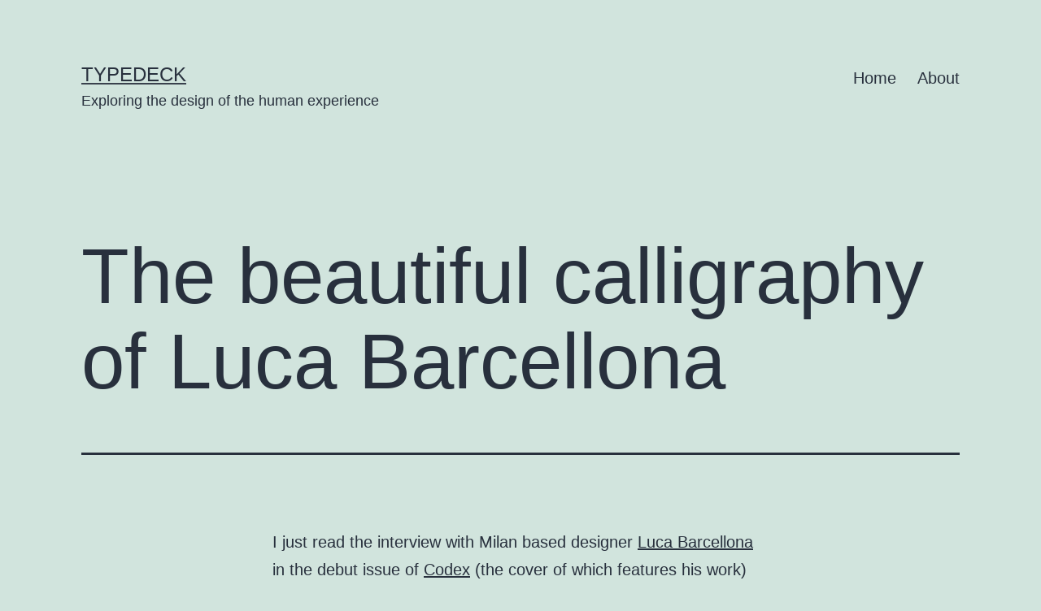

--- FILE ---
content_type: text/html; charset=UTF-8
request_url: https://typedeck.com/luca-barcellona/
body_size: 9448
content:
<!doctype html>
<html lang="en-US" >
<head>
	<meta charset="UTF-8" />
	<meta name="viewport" content="width=device-width, initial-scale=1" />
	<title>The beautiful calligraphy of Luca Barcellona &#8211; Typedeck</title>
<meta name='robots' content='max-image-preview:large' />
<link rel="alternate" type="application/rss+xml" title="Typedeck &raquo; Feed" href="https://typedeck.com/feed/" />
<link rel="alternate" type="application/rss+xml" title="Typedeck &raquo; Comments Feed" href="https://typedeck.com/comments/feed/" />
<link rel="alternate" type="application/rss+xml" title="Typedeck &raquo; The beautiful calligraphy of Luca Barcellona Comments Feed" href="https://typedeck.com/luca-barcellona/feed/" />
<script>
window._wpemojiSettings = {"baseUrl":"https:\/\/s.w.org\/images\/core\/emoji\/14.0.0\/72x72\/","ext":".png","svgUrl":"https:\/\/s.w.org\/images\/core\/emoji\/14.0.0\/svg\/","svgExt":".svg","source":{"concatemoji":"https:\/\/typedeck.com\/wp-includes\/js\/wp-emoji-release.min.js?ver=6.1.9"}};
/*! This file is auto-generated */
!function(e,a,t){var n,r,o,i=a.createElement("canvas"),p=i.getContext&&i.getContext("2d");function s(e,t){var a=String.fromCharCode,e=(p.clearRect(0,0,i.width,i.height),p.fillText(a.apply(this,e),0,0),i.toDataURL());return p.clearRect(0,0,i.width,i.height),p.fillText(a.apply(this,t),0,0),e===i.toDataURL()}function c(e){var t=a.createElement("script");t.src=e,t.defer=t.type="text/javascript",a.getElementsByTagName("head")[0].appendChild(t)}for(o=Array("flag","emoji"),t.supports={everything:!0,everythingExceptFlag:!0},r=0;r<o.length;r++)t.supports[o[r]]=function(e){if(p&&p.fillText)switch(p.textBaseline="top",p.font="600 32px Arial",e){case"flag":return s([127987,65039,8205,9895,65039],[127987,65039,8203,9895,65039])?!1:!s([55356,56826,55356,56819],[55356,56826,8203,55356,56819])&&!s([55356,57332,56128,56423,56128,56418,56128,56421,56128,56430,56128,56423,56128,56447],[55356,57332,8203,56128,56423,8203,56128,56418,8203,56128,56421,8203,56128,56430,8203,56128,56423,8203,56128,56447]);case"emoji":return!s([129777,127995,8205,129778,127999],[129777,127995,8203,129778,127999])}return!1}(o[r]),t.supports.everything=t.supports.everything&&t.supports[o[r]],"flag"!==o[r]&&(t.supports.everythingExceptFlag=t.supports.everythingExceptFlag&&t.supports[o[r]]);t.supports.everythingExceptFlag=t.supports.everythingExceptFlag&&!t.supports.flag,t.DOMReady=!1,t.readyCallback=function(){t.DOMReady=!0},t.supports.everything||(n=function(){t.readyCallback()},a.addEventListener?(a.addEventListener("DOMContentLoaded",n,!1),e.addEventListener("load",n,!1)):(e.attachEvent("onload",n),a.attachEvent("onreadystatechange",function(){"complete"===a.readyState&&t.readyCallback()})),(e=t.source||{}).concatemoji?c(e.concatemoji):e.wpemoji&&e.twemoji&&(c(e.twemoji),c(e.wpemoji)))}(window,document,window._wpemojiSettings);
</script>
<style>
img.wp-smiley,
img.emoji {
	display: inline !important;
	border: none !important;
	box-shadow: none !important;
	height: 1em !important;
	width: 1em !important;
	margin: 0 0.07em !important;
	vertical-align: -0.1em !important;
	background: none !important;
	padding: 0 !important;
}
</style>
	<link rel='stylesheet' id='wp-block-library-css' href='https://typedeck.com/wp-includes/css/dist/block-library/style.min.css?ver=6.1.9' media='all' />
<style id='wp-block-library-theme-inline-css'>
.wp-block-audio figcaption{color:#555;font-size:13px;text-align:center}.is-dark-theme .wp-block-audio figcaption{color:hsla(0,0%,100%,.65)}.wp-block-audio{margin:0 0 1em}.wp-block-code{border:1px solid #ccc;border-radius:4px;font-family:Menlo,Consolas,monaco,monospace;padding:.8em 1em}.wp-block-embed figcaption{color:#555;font-size:13px;text-align:center}.is-dark-theme .wp-block-embed figcaption{color:hsla(0,0%,100%,.65)}.wp-block-embed{margin:0 0 1em}.blocks-gallery-caption{color:#555;font-size:13px;text-align:center}.is-dark-theme .blocks-gallery-caption{color:hsla(0,0%,100%,.65)}.wp-block-image figcaption{color:#555;font-size:13px;text-align:center}.is-dark-theme .wp-block-image figcaption{color:hsla(0,0%,100%,.65)}.wp-block-image{margin:0 0 1em}.wp-block-pullquote{border-top:4px solid;border-bottom:4px solid;margin-bottom:1.75em;color:currentColor}.wp-block-pullquote__citation,.wp-block-pullquote cite,.wp-block-pullquote footer{color:currentColor;text-transform:uppercase;font-size:.8125em;font-style:normal}.wp-block-quote{border-left:.25em solid;margin:0 0 1.75em;padding-left:1em}.wp-block-quote cite,.wp-block-quote footer{color:currentColor;font-size:.8125em;position:relative;font-style:normal}.wp-block-quote.has-text-align-right{border-left:none;border-right:.25em solid;padding-left:0;padding-right:1em}.wp-block-quote.has-text-align-center{border:none;padding-left:0}.wp-block-quote.is-large,.wp-block-quote.is-style-large,.wp-block-quote.is-style-plain{border:none}.wp-block-search .wp-block-search__label{font-weight:700}.wp-block-search__button{border:1px solid #ccc;padding:.375em .625em}:where(.wp-block-group.has-background){padding:1.25em 2.375em}.wp-block-separator.has-css-opacity{opacity:.4}.wp-block-separator{border:none;border-bottom:2px solid;margin-left:auto;margin-right:auto}.wp-block-separator.has-alpha-channel-opacity{opacity:1}.wp-block-separator:not(.is-style-wide):not(.is-style-dots){width:100px}.wp-block-separator.has-background:not(.is-style-dots){border-bottom:none;height:1px}.wp-block-separator.has-background:not(.is-style-wide):not(.is-style-dots){height:2px}.wp-block-table{margin:"0 0 1em 0"}.wp-block-table thead{border-bottom:3px solid}.wp-block-table tfoot{border-top:3px solid}.wp-block-table td,.wp-block-table th{word-break:normal}.wp-block-table figcaption{color:#555;font-size:13px;text-align:center}.is-dark-theme .wp-block-table figcaption{color:hsla(0,0%,100%,.65)}.wp-block-video figcaption{color:#555;font-size:13px;text-align:center}.is-dark-theme .wp-block-video figcaption{color:hsla(0,0%,100%,.65)}.wp-block-video{margin:0 0 1em}.wp-block-template-part.has-background{padding:1.25em 2.375em;margin-top:0;margin-bottom:0}
</style>
<link rel='stylesheet' id='classic-theme-styles-css' href='https://typedeck.com/wp-includes/css/classic-themes.min.css?ver=1' media='all' />
<style id='global-styles-inline-css'>
body{--wp--preset--color--black: #000000;--wp--preset--color--cyan-bluish-gray: #abb8c3;--wp--preset--color--white: #FFFFFF;--wp--preset--color--pale-pink: #f78da7;--wp--preset--color--vivid-red: #cf2e2e;--wp--preset--color--luminous-vivid-orange: #ff6900;--wp--preset--color--luminous-vivid-amber: #fcb900;--wp--preset--color--light-green-cyan: #7bdcb5;--wp--preset--color--vivid-green-cyan: #00d084;--wp--preset--color--pale-cyan-blue: #8ed1fc;--wp--preset--color--vivid-cyan-blue: #0693e3;--wp--preset--color--vivid-purple: #9b51e0;--wp--preset--color--dark-gray: #28303D;--wp--preset--color--gray: #39414D;--wp--preset--color--green: #D1E4DD;--wp--preset--color--blue: #D1DFE4;--wp--preset--color--purple: #D1D1E4;--wp--preset--color--red: #E4D1D1;--wp--preset--color--orange: #E4DAD1;--wp--preset--color--yellow: #EEEADD;--wp--preset--gradient--vivid-cyan-blue-to-vivid-purple: linear-gradient(135deg,rgba(6,147,227,1) 0%,rgb(155,81,224) 100%);--wp--preset--gradient--light-green-cyan-to-vivid-green-cyan: linear-gradient(135deg,rgb(122,220,180) 0%,rgb(0,208,130) 100%);--wp--preset--gradient--luminous-vivid-amber-to-luminous-vivid-orange: linear-gradient(135deg,rgba(252,185,0,1) 0%,rgba(255,105,0,1) 100%);--wp--preset--gradient--luminous-vivid-orange-to-vivid-red: linear-gradient(135deg,rgba(255,105,0,1) 0%,rgb(207,46,46) 100%);--wp--preset--gradient--very-light-gray-to-cyan-bluish-gray: linear-gradient(135deg,rgb(238,238,238) 0%,rgb(169,184,195) 100%);--wp--preset--gradient--cool-to-warm-spectrum: linear-gradient(135deg,rgb(74,234,220) 0%,rgb(151,120,209) 20%,rgb(207,42,186) 40%,rgb(238,44,130) 60%,rgb(251,105,98) 80%,rgb(254,248,76) 100%);--wp--preset--gradient--blush-light-purple: linear-gradient(135deg,rgb(255,206,236) 0%,rgb(152,150,240) 100%);--wp--preset--gradient--blush-bordeaux: linear-gradient(135deg,rgb(254,205,165) 0%,rgb(254,45,45) 50%,rgb(107,0,62) 100%);--wp--preset--gradient--luminous-dusk: linear-gradient(135deg,rgb(255,203,112) 0%,rgb(199,81,192) 50%,rgb(65,88,208) 100%);--wp--preset--gradient--pale-ocean: linear-gradient(135deg,rgb(255,245,203) 0%,rgb(182,227,212) 50%,rgb(51,167,181) 100%);--wp--preset--gradient--electric-grass: linear-gradient(135deg,rgb(202,248,128) 0%,rgb(113,206,126) 100%);--wp--preset--gradient--midnight: linear-gradient(135deg,rgb(2,3,129) 0%,rgb(40,116,252) 100%);--wp--preset--gradient--purple-to-yellow: linear-gradient(160deg, #D1D1E4 0%, #EEEADD 100%);--wp--preset--gradient--yellow-to-purple: linear-gradient(160deg, #EEEADD 0%, #D1D1E4 100%);--wp--preset--gradient--green-to-yellow: linear-gradient(160deg, #D1E4DD 0%, #EEEADD 100%);--wp--preset--gradient--yellow-to-green: linear-gradient(160deg, #EEEADD 0%, #D1E4DD 100%);--wp--preset--gradient--red-to-yellow: linear-gradient(160deg, #E4D1D1 0%, #EEEADD 100%);--wp--preset--gradient--yellow-to-red: linear-gradient(160deg, #EEEADD 0%, #E4D1D1 100%);--wp--preset--gradient--purple-to-red: linear-gradient(160deg, #D1D1E4 0%, #E4D1D1 100%);--wp--preset--gradient--red-to-purple: linear-gradient(160deg, #E4D1D1 0%, #D1D1E4 100%);--wp--preset--duotone--dark-grayscale: url('#wp-duotone-dark-grayscale');--wp--preset--duotone--grayscale: url('#wp-duotone-grayscale');--wp--preset--duotone--purple-yellow: url('#wp-duotone-purple-yellow');--wp--preset--duotone--blue-red: url('#wp-duotone-blue-red');--wp--preset--duotone--midnight: url('#wp-duotone-midnight');--wp--preset--duotone--magenta-yellow: url('#wp-duotone-magenta-yellow');--wp--preset--duotone--purple-green: url('#wp-duotone-purple-green');--wp--preset--duotone--blue-orange: url('#wp-duotone-blue-orange');--wp--preset--font-size--small: 18px;--wp--preset--font-size--medium: 20px;--wp--preset--font-size--large: 24px;--wp--preset--font-size--x-large: 42px;--wp--preset--font-size--extra-small: 16px;--wp--preset--font-size--normal: 20px;--wp--preset--font-size--extra-large: 40px;--wp--preset--font-size--huge: 96px;--wp--preset--font-size--gigantic: 144px;--wp--preset--spacing--20: 0.44rem;--wp--preset--spacing--30: 0.67rem;--wp--preset--spacing--40: 1rem;--wp--preset--spacing--50: 1.5rem;--wp--preset--spacing--60: 2.25rem;--wp--preset--spacing--70: 3.38rem;--wp--preset--spacing--80: 5.06rem;}:where(.is-layout-flex){gap: 0.5em;}body .is-layout-flow > .alignleft{float: left;margin-inline-start: 0;margin-inline-end: 2em;}body .is-layout-flow > .alignright{float: right;margin-inline-start: 2em;margin-inline-end: 0;}body .is-layout-flow > .aligncenter{margin-left: auto !important;margin-right: auto !important;}body .is-layout-constrained > .alignleft{float: left;margin-inline-start: 0;margin-inline-end: 2em;}body .is-layout-constrained > .alignright{float: right;margin-inline-start: 2em;margin-inline-end: 0;}body .is-layout-constrained > .aligncenter{margin-left: auto !important;margin-right: auto !important;}body .is-layout-constrained > :where(:not(.alignleft):not(.alignright):not(.alignfull)){max-width: var(--wp--style--global--content-size);margin-left: auto !important;margin-right: auto !important;}body .is-layout-constrained > .alignwide{max-width: var(--wp--style--global--wide-size);}body .is-layout-flex{display: flex;}body .is-layout-flex{flex-wrap: wrap;align-items: center;}body .is-layout-flex > *{margin: 0;}:where(.wp-block-columns.is-layout-flex){gap: 2em;}.has-black-color{color: var(--wp--preset--color--black) !important;}.has-cyan-bluish-gray-color{color: var(--wp--preset--color--cyan-bluish-gray) !important;}.has-white-color{color: var(--wp--preset--color--white) !important;}.has-pale-pink-color{color: var(--wp--preset--color--pale-pink) !important;}.has-vivid-red-color{color: var(--wp--preset--color--vivid-red) !important;}.has-luminous-vivid-orange-color{color: var(--wp--preset--color--luminous-vivid-orange) !important;}.has-luminous-vivid-amber-color{color: var(--wp--preset--color--luminous-vivid-amber) !important;}.has-light-green-cyan-color{color: var(--wp--preset--color--light-green-cyan) !important;}.has-vivid-green-cyan-color{color: var(--wp--preset--color--vivid-green-cyan) !important;}.has-pale-cyan-blue-color{color: var(--wp--preset--color--pale-cyan-blue) !important;}.has-vivid-cyan-blue-color{color: var(--wp--preset--color--vivid-cyan-blue) !important;}.has-vivid-purple-color{color: var(--wp--preset--color--vivid-purple) !important;}.has-black-background-color{background-color: var(--wp--preset--color--black) !important;}.has-cyan-bluish-gray-background-color{background-color: var(--wp--preset--color--cyan-bluish-gray) !important;}.has-white-background-color{background-color: var(--wp--preset--color--white) !important;}.has-pale-pink-background-color{background-color: var(--wp--preset--color--pale-pink) !important;}.has-vivid-red-background-color{background-color: var(--wp--preset--color--vivid-red) !important;}.has-luminous-vivid-orange-background-color{background-color: var(--wp--preset--color--luminous-vivid-orange) !important;}.has-luminous-vivid-amber-background-color{background-color: var(--wp--preset--color--luminous-vivid-amber) !important;}.has-light-green-cyan-background-color{background-color: var(--wp--preset--color--light-green-cyan) !important;}.has-vivid-green-cyan-background-color{background-color: var(--wp--preset--color--vivid-green-cyan) !important;}.has-pale-cyan-blue-background-color{background-color: var(--wp--preset--color--pale-cyan-blue) !important;}.has-vivid-cyan-blue-background-color{background-color: var(--wp--preset--color--vivid-cyan-blue) !important;}.has-vivid-purple-background-color{background-color: var(--wp--preset--color--vivid-purple) !important;}.has-black-border-color{border-color: var(--wp--preset--color--black) !important;}.has-cyan-bluish-gray-border-color{border-color: var(--wp--preset--color--cyan-bluish-gray) !important;}.has-white-border-color{border-color: var(--wp--preset--color--white) !important;}.has-pale-pink-border-color{border-color: var(--wp--preset--color--pale-pink) !important;}.has-vivid-red-border-color{border-color: var(--wp--preset--color--vivid-red) !important;}.has-luminous-vivid-orange-border-color{border-color: var(--wp--preset--color--luminous-vivid-orange) !important;}.has-luminous-vivid-amber-border-color{border-color: var(--wp--preset--color--luminous-vivid-amber) !important;}.has-light-green-cyan-border-color{border-color: var(--wp--preset--color--light-green-cyan) !important;}.has-vivid-green-cyan-border-color{border-color: var(--wp--preset--color--vivid-green-cyan) !important;}.has-pale-cyan-blue-border-color{border-color: var(--wp--preset--color--pale-cyan-blue) !important;}.has-vivid-cyan-blue-border-color{border-color: var(--wp--preset--color--vivid-cyan-blue) !important;}.has-vivid-purple-border-color{border-color: var(--wp--preset--color--vivid-purple) !important;}.has-vivid-cyan-blue-to-vivid-purple-gradient-background{background: var(--wp--preset--gradient--vivid-cyan-blue-to-vivid-purple) !important;}.has-light-green-cyan-to-vivid-green-cyan-gradient-background{background: var(--wp--preset--gradient--light-green-cyan-to-vivid-green-cyan) !important;}.has-luminous-vivid-amber-to-luminous-vivid-orange-gradient-background{background: var(--wp--preset--gradient--luminous-vivid-amber-to-luminous-vivid-orange) !important;}.has-luminous-vivid-orange-to-vivid-red-gradient-background{background: var(--wp--preset--gradient--luminous-vivid-orange-to-vivid-red) !important;}.has-very-light-gray-to-cyan-bluish-gray-gradient-background{background: var(--wp--preset--gradient--very-light-gray-to-cyan-bluish-gray) !important;}.has-cool-to-warm-spectrum-gradient-background{background: var(--wp--preset--gradient--cool-to-warm-spectrum) !important;}.has-blush-light-purple-gradient-background{background: var(--wp--preset--gradient--blush-light-purple) !important;}.has-blush-bordeaux-gradient-background{background: var(--wp--preset--gradient--blush-bordeaux) !important;}.has-luminous-dusk-gradient-background{background: var(--wp--preset--gradient--luminous-dusk) !important;}.has-pale-ocean-gradient-background{background: var(--wp--preset--gradient--pale-ocean) !important;}.has-electric-grass-gradient-background{background: var(--wp--preset--gradient--electric-grass) !important;}.has-midnight-gradient-background{background: var(--wp--preset--gradient--midnight) !important;}.has-small-font-size{font-size: var(--wp--preset--font-size--small) !important;}.has-medium-font-size{font-size: var(--wp--preset--font-size--medium) !important;}.has-large-font-size{font-size: var(--wp--preset--font-size--large) !important;}.has-x-large-font-size{font-size: var(--wp--preset--font-size--x-large) !important;}
.wp-block-navigation a:where(:not(.wp-element-button)){color: inherit;}
:where(.wp-block-columns.is-layout-flex){gap: 2em;}
.wp-block-pullquote{font-size: 1.5em;line-height: 1.6;}
</style>
<link rel='stylesheet' id='twenty-twenty-one-style-css' href='https://typedeck.com/wp-content/themes/twentytwentyone/style.css?ver=1.7' media='all' />
<link rel='stylesheet' id='twenty-twenty-one-print-style-css' href='https://typedeck.com/wp-content/themes/twentytwentyone/assets/css/print.css?ver=1.7' media='print' />
<link rel="https://api.w.org/" href="https://typedeck.com/wp-json/" /><link rel="alternate" type="application/json" href="https://typedeck.com/wp-json/wp/v2/posts/1011" /><link rel="EditURI" type="application/rsd+xml" title="RSD" href="https://typedeck.com/xmlrpc.php?rsd" />
<link rel="wlwmanifest" type="application/wlwmanifest+xml" href="https://typedeck.com/wp-includes/wlwmanifest.xml" />
<meta name="generator" content="WordPress 6.1.9" />
<link rel="canonical" href="https://typedeck.com/luca-barcellona/" />
<link rel='shortlink' href='https://typedeck.com/?p=1011' />
<link rel="alternate" type="application/json+oembed" href="https://typedeck.com/wp-json/oembed/1.0/embed?url=https%3A%2F%2Ftypedeck.com%2Fluca-barcellona%2F" />
<link rel="alternate" type="text/xml+oembed" href="https://typedeck.com/wp-json/oembed/1.0/embed?url=https%3A%2F%2Ftypedeck.com%2Fluca-barcellona%2F&#038;format=xml" />

		<!-- GA Google Analytics @ https://m0n.co/ga -->
		<script async src="https://www.googletagmanager.com/gtag/js?id=G-LWYCYR3GM0"></script>
		<script>
			window.dataLayer = window.dataLayer || [];
			function gtag(){dataLayer.push(arguments);}
			gtag('js', new Date());
			gtag('config', 'G-LWYCYR3GM0');
		</script>

	<link rel="icon" href="https://typedeck.com/wp-content/uploads/2017/12/cropped-typedeck-03-32x32.png" sizes="32x32" />
<link rel="icon" href="https://typedeck.com/wp-content/uploads/2017/12/cropped-typedeck-03-192x192.png" sizes="192x192" />
<link rel="apple-touch-icon" href="https://typedeck.com/wp-content/uploads/2017/12/cropped-typedeck-03-180x180.png" />
<meta name="msapplication-TileImage" content="https://typedeck.com/wp-content/uploads/2017/12/cropped-typedeck-03-270x270.png" />
</head>

<body class="post-template-default single single-post postid-1011 single-format-standard wp-embed-responsive is-light-theme no-js singular has-main-navigation">
<svg xmlns="http://www.w3.org/2000/svg" viewBox="0 0 0 0" width="0" height="0" focusable="false" role="none" style="visibility: hidden; position: absolute; left: -9999px; overflow: hidden;" ><defs><filter id="wp-duotone-dark-grayscale"><feColorMatrix color-interpolation-filters="sRGB" type="matrix" values=" .299 .587 .114 0 0 .299 .587 .114 0 0 .299 .587 .114 0 0 .299 .587 .114 0 0 " /><feComponentTransfer color-interpolation-filters="sRGB" ><feFuncR type="table" tableValues="0 0.498039215686" /><feFuncG type="table" tableValues="0 0.498039215686" /><feFuncB type="table" tableValues="0 0.498039215686" /><feFuncA type="table" tableValues="1 1" /></feComponentTransfer><feComposite in2="SourceGraphic" operator="in" /></filter></defs></svg><svg xmlns="http://www.w3.org/2000/svg" viewBox="0 0 0 0" width="0" height="0" focusable="false" role="none" style="visibility: hidden; position: absolute; left: -9999px; overflow: hidden;" ><defs><filter id="wp-duotone-grayscale"><feColorMatrix color-interpolation-filters="sRGB" type="matrix" values=" .299 .587 .114 0 0 .299 .587 .114 0 0 .299 .587 .114 0 0 .299 .587 .114 0 0 " /><feComponentTransfer color-interpolation-filters="sRGB" ><feFuncR type="table" tableValues="0 1" /><feFuncG type="table" tableValues="0 1" /><feFuncB type="table" tableValues="0 1" /><feFuncA type="table" tableValues="1 1" /></feComponentTransfer><feComposite in2="SourceGraphic" operator="in" /></filter></defs></svg><svg xmlns="http://www.w3.org/2000/svg" viewBox="0 0 0 0" width="0" height="0" focusable="false" role="none" style="visibility: hidden; position: absolute; left: -9999px; overflow: hidden;" ><defs><filter id="wp-duotone-purple-yellow"><feColorMatrix color-interpolation-filters="sRGB" type="matrix" values=" .299 .587 .114 0 0 .299 .587 .114 0 0 .299 .587 .114 0 0 .299 .587 .114 0 0 " /><feComponentTransfer color-interpolation-filters="sRGB" ><feFuncR type="table" tableValues="0.549019607843 0.988235294118" /><feFuncG type="table" tableValues="0 1" /><feFuncB type="table" tableValues="0.717647058824 0.254901960784" /><feFuncA type="table" tableValues="1 1" /></feComponentTransfer><feComposite in2="SourceGraphic" operator="in" /></filter></defs></svg><svg xmlns="http://www.w3.org/2000/svg" viewBox="0 0 0 0" width="0" height="0" focusable="false" role="none" style="visibility: hidden; position: absolute; left: -9999px; overflow: hidden;" ><defs><filter id="wp-duotone-blue-red"><feColorMatrix color-interpolation-filters="sRGB" type="matrix" values=" .299 .587 .114 0 0 .299 .587 .114 0 0 .299 .587 .114 0 0 .299 .587 .114 0 0 " /><feComponentTransfer color-interpolation-filters="sRGB" ><feFuncR type="table" tableValues="0 1" /><feFuncG type="table" tableValues="0 0.278431372549" /><feFuncB type="table" tableValues="0.592156862745 0.278431372549" /><feFuncA type="table" tableValues="1 1" /></feComponentTransfer><feComposite in2="SourceGraphic" operator="in" /></filter></defs></svg><svg xmlns="http://www.w3.org/2000/svg" viewBox="0 0 0 0" width="0" height="0" focusable="false" role="none" style="visibility: hidden; position: absolute; left: -9999px; overflow: hidden;" ><defs><filter id="wp-duotone-midnight"><feColorMatrix color-interpolation-filters="sRGB" type="matrix" values=" .299 .587 .114 0 0 .299 .587 .114 0 0 .299 .587 .114 0 0 .299 .587 .114 0 0 " /><feComponentTransfer color-interpolation-filters="sRGB" ><feFuncR type="table" tableValues="0 0" /><feFuncG type="table" tableValues="0 0.647058823529" /><feFuncB type="table" tableValues="0 1" /><feFuncA type="table" tableValues="1 1" /></feComponentTransfer><feComposite in2="SourceGraphic" operator="in" /></filter></defs></svg><svg xmlns="http://www.w3.org/2000/svg" viewBox="0 0 0 0" width="0" height="0" focusable="false" role="none" style="visibility: hidden; position: absolute; left: -9999px; overflow: hidden;" ><defs><filter id="wp-duotone-magenta-yellow"><feColorMatrix color-interpolation-filters="sRGB" type="matrix" values=" .299 .587 .114 0 0 .299 .587 .114 0 0 .299 .587 .114 0 0 .299 .587 .114 0 0 " /><feComponentTransfer color-interpolation-filters="sRGB" ><feFuncR type="table" tableValues="0.780392156863 1" /><feFuncG type="table" tableValues="0 0.949019607843" /><feFuncB type="table" tableValues="0.352941176471 0.470588235294" /><feFuncA type="table" tableValues="1 1" /></feComponentTransfer><feComposite in2="SourceGraphic" operator="in" /></filter></defs></svg><svg xmlns="http://www.w3.org/2000/svg" viewBox="0 0 0 0" width="0" height="0" focusable="false" role="none" style="visibility: hidden; position: absolute; left: -9999px; overflow: hidden;" ><defs><filter id="wp-duotone-purple-green"><feColorMatrix color-interpolation-filters="sRGB" type="matrix" values=" .299 .587 .114 0 0 .299 .587 .114 0 0 .299 .587 .114 0 0 .299 .587 .114 0 0 " /><feComponentTransfer color-interpolation-filters="sRGB" ><feFuncR type="table" tableValues="0.650980392157 0.403921568627" /><feFuncG type="table" tableValues="0 1" /><feFuncB type="table" tableValues="0.447058823529 0.4" /><feFuncA type="table" tableValues="1 1" /></feComponentTransfer><feComposite in2="SourceGraphic" operator="in" /></filter></defs></svg><svg xmlns="http://www.w3.org/2000/svg" viewBox="0 0 0 0" width="0" height="0" focusable="false" role="none" style="visibility: hidden; position: absolute; left: -9999px; overflow: hidden;" ><defs><filter id="wp-duotone-blue-orange"><feColorMatrix color-interpolation-filters="sRGB" type="matrix" values=" .299 .587 .114 0 0 .299 .587 .114 0 0 .299 .587 .114 0 0 .299 .587 .114 0 0 " /><feComponentTransfer color-interpolation-filters="sRGB" ><feFuncR type="table" tableValues="0.0980392156863 1" /><feFuncG type="table" tableValues="0 0.662745098039" /><feFuncB type="table" tableValues="0.847058823529 0.419607843137" /><feFuncA type="table" tableValues="1 1" /></feComponentTransfer><feComposite in2="SourceGraphic" operator="in" /></filter></defs></svg><div id="page" class="site">
	<a class="skip-link screen-reader-text" href="#content">Skip to content</a>

	
<header id="masthead" class="site-header has-title-and-tagline has-menu">

	

<div class="site-branding">

	
						<p class="site-title"><a href="https://typedeck.com/">Typedeck</a></p>
			
			<p class="site-description">
			Exploring the design of the human experience		</p>
	</div><!-- .site-branding -->
	
	<nav id="site-navigation" class="primary-navigation" aria-label="Primary menu">
		<div class="menu-button-container">
			<button id="primary-mobile-menu" class="button" aria-controls="primary-menu-list" aria-expanded="false">
				<span class="dropdown-icon open">Menu					<svg class="svg-icon" width="24" height="24" aria-hidden="true" role="img" focusable="false" viewBox="0 0 24 24" fill="none" xmlns="http://www.w3.org/2000/svg"><path fill-rule="evenodd" clip-rule="evenodd" d="M4.5 6H19.5V7.5H4.5V6ZM4.5 12H19.5V13.5H4.5V12ZM19.5 18H4.5V19.5H19.5V18Z" fill="currentColor"/></svg>				</span>
				<span class="dropdown-icon close">Close					<svg class="svg-icon" width="24" height="24" aria-hidden="true" role="img" focusable="false" viewBox="0 0 24 24" fill="none" xmlns="http://www.w3.org/2000/svg"><path fill-rule="evenodd" clip-rule="evenodd" d="M12 10.9394L5.53033 4.46973L4.46967 5.53039L10.9393 12.0001L4.46967 18.4697L5.53033 19.5304L12 13.0607L18.4697 19.5304L19.5303 18.4697L13.0607 12.0001L19.5303 5.53039L18.4697 4.46973L12 10.9394Z" fill="currentColor"/></svg>				</span>
			</button><!-- #primary-mobile-menu -->
		</div><!-- .menu-button-container -->
		<div class="primary-menu-container"><ul id="primary-menu-list" class="menu-wrapper"><li id="menu-item-2719" class="menu-item menu-item-type-custom menu-item-object-custom menu-item-home menu-item-2719"><a href="http://typedeck.com">Home</a></li>
<li id="menu-item-3173" class="menu-item menu-item-type-post_type menu-item-object-page menu-item-3173"><a href="https://typedeck.com/about/">About</a></li>
</ul></div>	</nav><!-- #site-navigation -->
	
</header><!-- #masthead -->

	<div id="content" class="site-content">
		<div id="primary" class="content-area">
			<main id="main" class="site-main">

<article id="post-1011" class="post-1011 post type-post status-publish format-standard hentry category-designers category-typography tag-calligraphy tag-italy tag-luca-barcellona tag-milan entry">

	<header class="entry-header alignwide">
		<h1 class="entry-title">The beautiful calligraphy of Luca Barcellona</h1>			</header><!-- .entry-header -->

	<div class="entry-content">
		<p>I just read the interview with Milan based designer <a href="http://www.lucabarcellona.com/">Luca Barcellona</a> in the debut issue of <a href="http://shop.codexmag.com/products/issue-1">Codex</a> (the cover of which features his work) and I am inspired by his philosophies and dedicated approach to his craft.</p>
<blockquote><p>&#8220;Writing is strictly connected with the message it delivers. There is a writing style for every word or message you want to show.&#8221; – Luca Barcellona, Codex Issue 01</p></blockquote>
<p>Luca enjoys practicing by illustrating words or phrases from music he finds personally meaningful. His skills have been called in by global brands such as Carhartt, Nike, Zoo York, Dolce&amp;Gabbana, Sony BMG and Volvo, but what keeps him passionate is the never-ending quest for for new styles and mediums.</p>
<p>A few examples of Luca&#8217;s work from his <a href="http://www.flickr.com/photos/luca-beanone-barcellona">Flickr</a>:</p>
<p><img decoding="async" class="alignnone size-full wp-image-1030" title="The calligraphy of Luca Barcellona" src="https://typedeck.com/wp-content/uploads/2011/10/6191381465_a48f24a3eb_b.png" alt="The calligraphy of Luca Barcellona" width="585" height="401" srcset="https://typedeck.com/wp-content/uploads/2011/10/6191381465_a48f24a3eb_b.png 585w, https://typedeck.com/wp-content/uploads/2011/10/6191381465_a48f24a3eb_b-285x195.png 285w" sizes="(max-width: 585px) 100vw, 585px" /></p>
<p><img decoding="async" loading="lazy" class="alignnone size-large wp-image-1027" title="The calligraphy of Luca Barcellona" src="https://typedeck.com/wp-content/uploads/2011/10/5859864506_4a20e78d2e_b-585x417.jpg" alt="The calligraphy of Luca Barcellona" width="585" height="417" srcset="https://typedeck.com/wp-content/uploads/2011/10/5859864506_4a20e78d2e_b-585x417.jpg 585w, https://typedeck.com/wp-content/uploads/2011/10/5859864506_4a20e78d2e_b-285x203.jpg 285w, https://typedeck.com/wp-content/uploads/2011/10/5859864506_4a20e78d2e_b.jpg 1024w" sizes="(max-width: 585px) 100vw, 585px" /></p>
<p><img decoding="async" loading="lazy" class="alignnone size-large wp-image-1026" title="The calligraphy of Luca Barcellona" src="https://typedeck.com/wp-content/uploads/2011/10/5859311193_9d35c467b8_b-585x471.jpg" alt="The calligraphy of Luca Barcellona" width="585" height="471" srcset="https://typedeck.com/wp-content/uploads/2011/10/5859311193_9d35c467b8_b-585x471.jpg 585w, https://typedeck.com/wp-content/uploads/2011/10/5859311193_9d35c467b8_b-285x229.jpg 285w, https://typedeck.com/wp-content/uploads/2011/10/5859311193_9d35c467b8_b.jpg 1024w" sizes="(max-width: 585px) 100vw, 585px" /></p>
<p><img decoding="async" loading="lazy" class="alignnone size-large wp-image-1025" title="The calligraphy of Luca Barcellona" src="https://typedeck.com/wp-content/uploads/2011/10/5609649187_14d0ef78f6_b-585x367.jpg" alt="The calligraphy of Luca Barcellona" width="585" height="367" srcset="https://typedeck.com/wp-content/uploads/2011/10/5609649187_14d0ef78f6_b-585x367.jpg 585w, https://typedeck.com/wp-content/uploads/2011/10/5609649187_14d0ef78f6_b-285x179.jpg 285w, https://typedeck.com/wp-content/uploads/2011/10/5609649187_14d0ef78f6_b.jpg 1024w" sizes="(max-width: 585px) 100vw, 585px" /></p>
<p><img decoding="async" loading="lazy" class="alignnone size-large wp-image-1024" title="The calligraphy of Luca Barcellona" src="https://typedeck.com/wp-content/uploads/2011/10/5578913151_058106b5de_b-585x726.jpg" alt="The calligraphy of Luca Barcellona" width="585" height="726" srcset="https://typedeck.com/wp-content/uploads/2011/10/5578913151_058106b5de_b-585x726.jpg 585w, https://typedeck.com/wp-content/uploads/2011/10/5578913151_058106b5de_b-229x285.jpg 229w, https://typedeck.com/wp-content/uploads/2011/10/5578913151_058106b5de_b.jpg 824w" sizes="(max-width: 585px) 100vw, 585px" /></p>
<p><img decoding="async" loading="lazy" class="alignnone size-large wp-image-1023" title="The calligraphy of Luca Barcellona" src="https://typedeck.com/wp-content/uploads/2011/10/5122819623_b1b2486283_b-585x470.jpg" alt="The calligraphy of Luca Barcellona" width="585" height="470" srcset="https://typedeck.com/wp-content/uploads/2011/10/5122819623_b1b2486283_b-585x470.jpg 585w, https://typedeck.com/wp-content/uploads/2011/10/5122819623_b1b2486283_b-285x229.jpg 285w, https://typedeck.com/wp-content/uploads/2011/10/5122819623_b1b2486283_b.jpg 1024w" sizes="(max-width: 585px) 100vw, 585px" /></p>
<p><img decoding="async" loading="lazy" class="alignnone size-large wp-image-1022" title="The calligraphy of Luca Barcellona" src="https://typedeck.com/wp-content/uploads/2011/10/4941341814_230516dfb6_b-585x792.jpg" alt="The calligraphy of Luca Barcellona" width="585" height="792" srcset="https://typedeck.com/wp-content/uploads/2011/10/4941341814_230516dfb6_b-585x792.jpg 585w, https://typedeck.com/wp-content/uploads/2011/10/4941341814_230516dfb6_b-210x285.jpg 210w, https://typedeck.com/wp-content/uploads/2011/10/4941341814_230516dfb6_b.jpg 756w" sizes="(max-width: 585px) 100vw, 585px" /></p>
<p><img decoding="async" loading="lazy" class="alignnone size-full wp-image-1029" title="The calligraphy of Luca Barcellona" src="https://typedeck.com/wp-content/uploads/2011/10/4117202170_bc63d63952_b.png" alt="The calligraphy of Luca Barcellona" width="585" height="814" srcset="https://typedeck.com/wp-content/uploads/2011/10/4117202170_bc63d63952_b.png 585w, https://typedeck.com/wp-content/uploads/2011/10/4117202170_bc63d63952_b-204x285.png 204w" sizes="(max-width: 585px) 100vw, 585px" /></p>
<p><img decoding="async" loading="lazy" class="alignnone size-large wp-image-1019" title="The calligraphy of Luca Barcellona" src="https://typedeck.com/wp-content/uploads/2011/10/3891765333_c13856a1d2_b-585x698.jpg" alt="The calligraphy of Luca Barcellona" width="585" height="698" srcset="https://typedeck.com/wp-content/uploads/2011/10/3891765333_c13856a1d2_b-585x698.jpg 585w, https://typedeck.com/wp-content/uploads/2011/10/3891765333_c13856a1d2_b-238x285.jpg 238w, https://typedeck.com/wp-content/uploads/2011/10/3891765333_c13856a1d2_b.jpg 857w" sizes="(max-width: 585px) 100vw, 585px" /></p>
<p><img decoding="async" loading="lazy" class="alignnone size-large wp-image-1018" title="The calligraphy of Luca Barcellona" src="https://typedeck.com/wp-content/uploads/2011/10/3635285478_3f72c712f8_b-585x596.jpg" alt="The calligraphy of Luca Barcellona" width="585" height="596" srcset="https://typedeck.com/wp-content/uploads/2011/10/3635285478_3f72c712f8_b-585x596.jpg 585w, https://typedeck.com/wp-content/uploads/2011/10/3635285478_3f72c712f8_b-279x285.jpg 279w, https://typedeck.com/wp-content/uploads/2011/10/3635285478_3f72c712f8_b.jpg 1004w" sizes="(max-width: 585px) 100vw, 585px" /></p>
<p><img decoding="async" loading="lazy" class="alignnone size-large wp-image-1017" title="The calligraphy of Luca Barcellona" src="https://typedeck.com/wp-content/uploads/2011/10/3104644708_1dcbe7a325_b-585x631.jpg" alt="The calligraphy of Luca Barcellona" width="585" height="631" srcset="https://typedeck.com/wp-content/uploads/2011/10/3104644708_1dcbe7a325_b-585x631.jpg 585w, https://typedeck.com/wp-content/uploads/2011/10/3104644708_1dcbe7a325_b-263x285.jpg 263w, https://typedeck.com/wp-content/uploads/2011/10/3104644708_1dcbe7a325_b.jpg 948w" sizes="(max-width: 585px) 100vw, 585px" /></p>
<p><img decoding="async" loading="lazy" class="alignnone size-large wp-image-1021" title="The calligraphy of Luca Barcellona" src="https://typedeck.com/wp-content/uploads/2011/10/4720303081_50ab36f341_b-585x444.jpg" alt="The calligraphy of Luca Barcellona" width="585" height="444" srcset="https://typedeck.com/wp-content/uploads/2011/10/4720303081_50ab36f341_b-585x444.jpg 585w, https://typedeck.com/wp-content/uploads/2011/10/4720303081_50ab36f341_b-285x216.jpg 285w, https://typedeck.com/wp-content/uploads/2011/10/4720303081_50ab36f341_b.jpg 1024w" sizes="(max-width: 585px) 100vw, 585px" /></p>
<p>See Luca Barcellona in action, creating the above piece. Absolutely mesmerising:</p>
<p><iframe loading="lazy" src="http://player.vimeo.com/video/12733075?title=0&amp;byline=0&amp;portrait=0" width="585" height="439" frameborder="0" webkitAllowFullScreen allowFullScreen></iframe></p>
	</div><!-- .entry-content -->

	<footer class="entry-footer default-max-width">
		<div class="posted-by"><span class="posted-on">Published <time class="entry-date published updated" datetime="2011-10-06T23:54:35+02:00">October 6, 2011</time></span></div><div class="post-taxonomies"><span class="cat-links">Categorized as <a href="https://typedeck.com/category/typography/designers/" rel="category tag">Designers</a>, <a href="https://typedeck.com/category/typography/" rel="category tag">Typography</a> </span><span class="tags-links">Tagged <a href="https://typedeck.com/tag/calligraphy/" rel="tag">Calligraphy</a>, <a href="https://typedeck.com/tag/italy/" rel="tag">Italy</a>, <a href="https://typedeck.com/tag/luca-barcellona/" rel="tag">Luca Barcellona</a>, <a href="https://typedeck.com/tag/milan/" rel="tag">Milan</a></span></div>	</footer><!-- .entry-footer -->

				<div class="author-bio show-avatars">
		<img alt='' src='https://secure.gravatar.com/avatar/51eb2444cb4a576ad57a58daac3f13fa?s=85&#038;d=mm&#038;r=g' srcset='https://secure.gravatar.com/avatar/51eb2444cb4a576ad57a58daac3f13fa?s=170&#038;d=mm&#038;r=g 2x' class='avatar avatar-85 photo' height='85' width='85' loading='lazy' decoding='async'/>		<div class="author-bio-content">
			<h2 class="author-title">
			By Typedeck			</h2>
			<p class="author-description"> Typedeck started out as a collection of hand-picked creative news, resources and inspiration on the night of 5 June 2011.</p><!-- .author-description -->
			<a class="author-link" href="https://typedeck.com/author/typedeck/" rel="author">View all of Typedeck&#039;s posts.</a>		</div><!-- .author-bio-content -->
	</div><!-- .author-bio -->
		
</article><!-- #post-1011 -->

<div id="comments" class="comments-area default-max-width show-avatars">

			<h2 class="comments-title">
							1 comment					</h2><!-- .comments-title -->

		<ol class="comment-list">
					<li id="comment-193" class="comment even thread-even depth-1">
			<article id="div-comment-193" class="comment-body">
				<footer class="comment-meta">
					<div class="comment-author vcard">
						<img alt='' src='https://secure.gravatar.com/avatar/1f078cd442e9aba9d2ce2b7b38386e09?s=60&#038;d=mm&#038;r=g' srcset='https://secure.gravatar.com/avatar/1f078cd442e9aba9d2ce2b7b38386e09?s=120&#038;d=mm&#038;r=g 2x' class='avatar avatar-60 photo' height='60' width='60' loading='lazy' decoding='async'/>						<b class="fn">Tamara</b> <span class="says">says:</span>					</div><!-- .comment-author -->

					<div class="comment-metadata">
						<a href="https://typedeck.com/luca-barcellona/#comment-193"><time datetime="2011-10-07T08:53:10+02:00">October 7, 2011 at 8:53 am</time></a>					</div><!-- .comment-metadata -->

									</footer><!-- .comment-meta -->

				<div class="comment-content">
					<p>Love it!</p>
				</div><!-- .comment-content -->

							</article><!-- .comment-body -->
		</li><!-- #comment-## -->
		</ol><!-- .comment-list -->

		
					<p class="no-comments">Comments are closed.</p>
			
	
</div><!-- #comments -->

	<nav class="navigation post-navigation" aria-label="Posts">
		<h2 class="screen-reader-text">Post navigation</h2>
		<div class="nav-links"><div class="nav-previous"><a href="https://typedeck.com/typographic-scale/" rel="prev"><p class="meta-nav"><svg class="svg-icon" width="24" height="24" aria-hidden="true" role="img" focusable="false" viewBox="0 0 24 24" fill="none" xmlns="http://www.w3.org/2000/svg"><path fill-rule="evenodd" clip-rule="evenodd" d="M20 13v-2H8l4-4-1-2-7 7 7 7 1-2-4-4z" fill="currentColor"/></svg>Previous post</p><p class="post-title">The curious case of the missing canvas: How typographic scale will save design</p></a></div><div class="nav-next"><a href="https://typedeck.com/architecture-in-helsinki/" rel="next"><p class="meta-nav">Next post<svg class="svg-icon" width="24" height="24" aria-hidden="true" role="img" focusable="false" viewBox="0 0 24 24" fill="none" xmlns="http://www.w3.org/2000/svg"><path fill-rule="evenodd" clip-rule="evenodd" d="m4 13v-2h12l-4-4 1-2 7 7-7 7-1-2 4-4z" fill="currentColor"/></svg></p><p class="post-title">Friday find: Architecture in Helsinki poster</p></a></div></div>
	</nav>			</main><!-- #main -->
		</div><!-- #primary -->
	</div><!-- #content -->

	
	<aside class="widget-area">
		<section id="categories-2" class="widget widget_categories"><h2 class="widget-title">Categories</h2><nav aria-label="Categories">
			<ul>
					<li class="cat-item cat-item-311"><a href="https://typedeck.com/category/typography/">Typography</a> (141)
<ul class='children'>
	<li class="cat-item cat-item-15"><a href="https://typedeck.com/category/typography/artefacts/">Artefacts</a> (30)
</li>
	<li class="cat-item cat-item-27"><a href="https://typedeck.com/category/typography/designers/">Designers</a> (20)
</li>
	<li class="cat-item cat-item-7"><a href="https://typedeck.com/category/typography/inspiration/">Inspiration</a> (40)
</li>
	<li class="cat-item cat-item-13"><a href="https://typedeck.com/category/typography/noteworthy/">Noteworthy</a> (36)
</li>
	<li class="cat-item cat-item-3"><a href="https://typedeck.com/category/typography/resources/">Resources</a> (15)
</li>
</ul>
</li>
			</ul>

			</nav></section><section id="linkcat-71" class="widget widget_links"><h2 class="widget-title">Follow</h2>
	<ul class='xoxo blogroll'>
<li><a href="https://www.facebook.com/Typedeck" rel="noopener" target="_blank">Facebook</a></li>
<li><a href="http://twitter.com/typedeck" rel="noopener" target="_blank">Twitter</a></li>

	</ul>
</section>
<section id="search-3" class="widget widget_search"><h2 class="widget-title">Search</h2><form role="search"  method="get" class="search-form" action="https://typedeck.com/">
	<label for="search-form-1">Search&hellip;</label>
	<input type="search" id="search-form-1" class="search-field" value="" name="s" />
	<input type="submit" class="search-submit" value="Search" />
</form>
</section>	</aside><!-- .widget-area -->

	
	<footer id="colophon" class="site-footer">

				<div class="site-info">
			<div class="site-name">
																						<a href="https://typedeck.com/">Typedeck</a>
																		</div><!-- .site-name -->

			
			<div class="powered-by">
				Proudly powered by <a href="https://wordpress.org/">WordPress</a>.			</div><!-- .powered-by -->

		</div><!-- .site-info -->
	</footer><!-- #colophon -->

</div><!-- #page -->

<script>document.body.classList.remove("no-js");</script>	<script>
	if ( -1 !== navigator.userAgent.indexOf( 'MSIE' ) || -1 !== navigator.appVersion.indexOf( 'Trident/' ) ) {
		document.body.classList.add( 'is-IE' );
	}
	</script>
	<script id='twenty-twenty-one-ie11-polyfills-js-after'>
( Element.prototype.matches && Element.prototype.closest && window.NodeList && NodeList.prototype.forEach ) || document.write( '<script src="https://typedeck.com/wp-content/themes/twentytwentyone/assets/js/polyfills.js?ver=1.7"></scr' + 'ipt>' );
</script>
<script src='https://typedeck.com/wp-content/themes/twentytwentyone/assets/js/primary-navigation.js?ver=1.7' id='twenty-twenty-one-primary-navigation-script-js'></script>
<script src='https://typedeck.com/wp-content/themes/twentytwentyone/assets/js/responsive-embeds.js?ver=1.7' id='twenty-twenty-one-responsive-embeds-script-js'></script>
		<script>
		/(trident|msie)/i.test(navigator.userAgent)&&document.getElementById&&window.addEventListener&&window.addEventListener("hashchange",(function(){var t,e=location.hash.substring(1);/^[A-z0-9_-]+$/.test(e)&&(t=document.getElementById(e))&&(/^(?:a|select|input|button|textarea)$/i.test(t.tagName)||(t.tabIndex=-1),t.focus())}),!1);
		</script>
		
</body>
</html>
